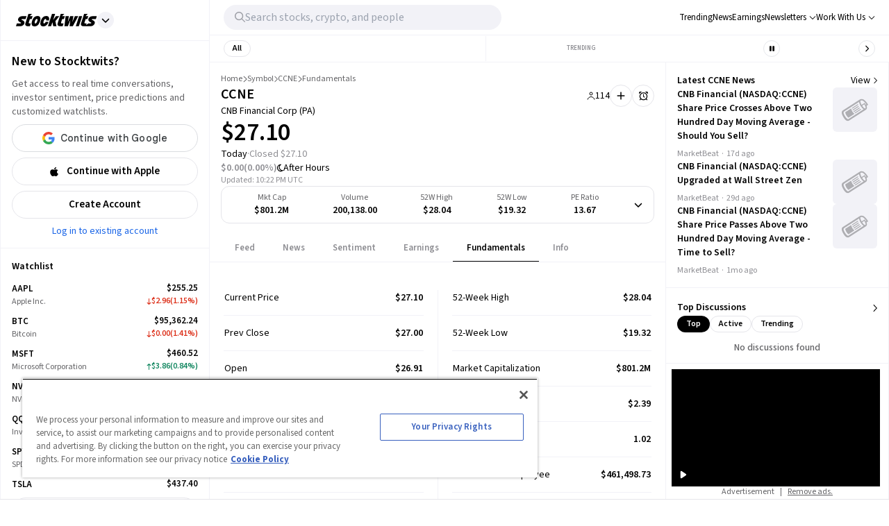

--- FILE ---
content_type: application/javascript; charset=UTF-8
request_url: https://stocktwits.com/_next/static/chunks/7622.45cb1ac1d498b62e.js
body_size: -438
content:
(self.webpackChunk_N_E=self.webpackChunk_N_E||[]).push([[7622],{13950:()=>{},97622:(e,s,o)=>{"use strict";o.r(s),o.d(s,{default:()=>l});var n=o(80263),t=o(33132),a=o(8365),r=o(14052);o(13950);var c=o(31981),u=o.n(c);function l(){return(0,n.jsx)(t.N9,{position:"bottom-center",autoClose:3e3,hideProgressBar:!0,newestOnTop:!0,closeOnClick:!0,closeButton:(0,n.jsx)(a.g,{className:u().close,icon:r.GRI}),rtl:!1,pauseOnFocusLoss:!0,draggable:!1,transition:t.q7,pauseOnHover:!0})}}}]);